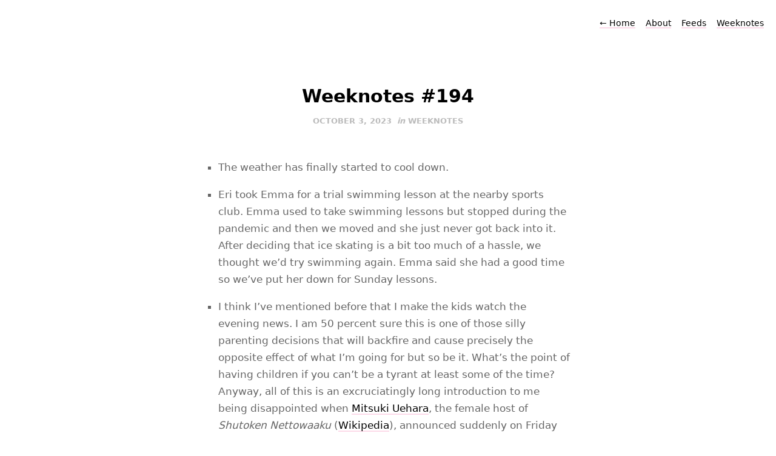

--- FILE ---
content_type: text/html
request_url: https://updates.inqk.net/post/1696341660.html
body_size: 3048
content:
<!doctype html>
<html lang="en">
<head>
  <title>Weeknotes #194 - Updates from Michael Camilleri</title>
  <meta charset="utf-8">
  <meta name="generator" content="Jekyll 4.3.3">
  <meta name="author" content="Michael Camilleri">
  <meta name="description" content="This is one of Michael's weekly update posts. You could read it. Nothing's stopping you.">
  <meta name="viewport" content="width=device-width, initial-scale=1">
  <meta property="og:title" content="Weeknotes #194 - Updates from Michael Camilleri">
  <meta property="og:description" content="This is one of Michael's weekly update posts. You could read it. Nothing's stopping you.">
  <meta property="og:site_name" content="Updates from Michael Camilleri">
  <meta property="og:type" content="website">
  <meta property="og:url" content="https://updates.inqk.net/post/1696341660.html">
  <link rel="alternate" type="application/rss+xml" href="/feed.xml" title="Updates from Michael Camilleri - RSS Feed">
  <link rel="alternate" type="application/json" href="/feed.json" title="Updates from Michael Camilleri - JSON Feed">
  <link rel="icon" href="/assets/images/favicon.ico?v=afd4f89932631e5266494fd35d827e8d5fc4733a">
  <link rel="stylesheet" href="/assets/css/style.css?v=afd4f89932631e5266494fd35d827e8d5fc4733a">
  <link rel="stylesheet" href="/assets/css/highlight.css?v=afd4f89932631e5266494fd35d827e8d5fc4733a">
</head>
<body>
  <nav class="main-nav">
  
  <a class="normal" href="/"> <span class="arrow">←</span> Home</a>
  
  <a href="/about.html" class="">About</a>
  <a href="/feeds.html" class="">Feeds</a>
  <a href="/weeknotes/2026.html" class="">Weeknotes</a>
</nav>

  
  <section id="wrapper">
    <article class="h-entry post">
  <header>
    <h1 class="p-name">Weeknotes #194</h1>
    <h2 class="headline">
      <time class="dt-published" datetime="2023-10-03 23:01:00 +0900">
        <a class="u-url dates" href="/post/1696341660.html">October 3, 2023</a>
      </time>
      <span class="categories">
        
        in 
        <a href="/weeknotes/2023.html">weeknotes</a>
        
      </span>
    </h2>
  </header>
  <section class="e-content post-body">
      <ul>
<li>
<p>The weather has finally started to cool down.</p>
</li>
<li>
<p>Eri took Emma for a trial swimming lesson at the nearby sports club. Emma used to take swimming lessons but stopped during the pandemic and then we moved and she just never got back into it. After deciding that ice skating is a bit too much of a hassle, we thought we’d try swimming again. Emma said she had a good time so we’ve put her down for Sunday lessons.</p>
</li>
<li>
<p>I think I’ve mentioned before that I make the kids watch the evening news. I am 50 percent sure this is one of those silly parenting decisions that will backfire and cause precisely the opposite effect of what I’m going for but so be it. What’s the point of having children if you can’t be a tyrant at least some of the time? Anyway, all of this is an excruciatingly long introduction to me being disappointed when <a href="https://www6.nhk.or.jp/a-room/search/detail.html?i=621">Mitsuki Uehara</a>, the female host of <em>Shutoken Nettowaaku</em> (<a href="https://ja.wikipedia.org/wiki/%E9%A6%96%E9%83%BD%E5%9C%8F%E3%83%8D%E3%83%83%E3%83%88%E3%83%AF%E3%83%BC%E3%82%AF">Wikipedia</a>), announced suddenly on Friday that she’s going on maternity leave.</p>
</li>
<li>
<p>Look, it’s been a slow week.</p>
</li>
<li>
<p>Brandon said he’s taken the somewhat extreme step of resetting his Apple Watch to try to solve the battery issues he’s experienced since upgrading to watchOS 10. I haven’t gone to those lengths yet but I’m considering it. My watch used to last from when I got up til when I went to sleep without issue. Now I’m lucky if it can go 18 hours without going into low-power mode. This, together with the annoying decision to remove the ability to swipe between watch faces, has made the entire upgrade more of a… <em>down</em>grade.</p>
</li>
<li>
<p><a href="https://updates.inqk.net/post/1695127680.html">Two weeks ago</a> I wrote about the ennui I feel towards video games. Rather than recognise that this means it would be a waste of money to purchase more games, I instead buy the two ‘new’ <em>Wolfenstein</em> games (they came out in 2014 and 2017), play the first one for about 30 minutes and immediately lose interest. Great job, me.</p>
</li>
<li>
<p>Speaking of ennui, is it just me or has it been a bit of a fallow period for video essays of late? Fortunately, Adam Neely came to the rescue by putting together a <a href="https://youtu.be/68zOvCLwcL8">terrific one about Laufey</a>, the Icelandic singer I recommended a couple of weeks back. Is she jazz? Is she mid-century pop? What’s the difference? Watch this to find out (and as a bonus you’ll know how to pronounce ‘Laufey’).</p>
</li>
<li>
<p>Maybe the solution to the dearth of good video essays is good old-fashioned written essays! I came across Jo Freeman’s classic the <a href="https://www.jofreeman.com/joreen/tyranny.htm">‘Tyranny of Structurelessness’</a>.</p>
</li>
<li>
<p>The previous paragraph had me questioning whether it should be ‘old-fashion’ or ‘old-fashioned’. It’s <a href="https://grammarist.com/spelling/old-fashioned-or-old-fashion/">old-fashioned</a>.</p>
</li>
<li>
<p>Eugenia and I have a love-hate relationship with <a href="https://www.nytimes.com/games/connections">Connections</a>, the latest addition to the <em>New York Times</em>‘s collection of word games. The game requires you to put 16 words into 4-word groups. The words in each group have some kind of connection. When it’s good, it’s a lot of fun but when it’s bad—or more correctly lazy—it’s incredibly frustrating.</p>
</li>
<li>
<p>I was listening to a playlist of alternative songs from 2001 (as you do when you’re in your 40s) and the song that conjured up the most nostalgia was Sum 41’s ‘Fat Lip’ (<a href="https://music.apple.com/us/album/fat-lip/1440920798?i=1440921141">Apple Music</a>). Let’s not think too long about that.</p>
</li>
</ul>

  </section>
</article>
<section id="post-meta" class="clearfix">
  <img id="avatar" class="avatar" src="/assets/images/avatar.jpg" width="96" height="96">
  <div>
    <span class="p-author h-card dark">Michael Camilleri</span>
    <span><a href="https://inqk.net">inqk.net</a></span>
  </div>
</section>

  </section>
  <footer id="footer">
    <section id="wrapper">
  <ul>
    <li><a href="/feed.xml">RSS</a></li>
    <li><a href="/feed.json">JSON Feed</a></li>
  </ul>
</section>

  </footer>
<script defer src="https://static.cloudflareinsights.com/beacon.min.js/vcd15cbe7772f49c399c6a5babf22c1241717689176015" integrity="sha512-ZpsOmlRQV6y907TI0dKBHq9Md29nnaEIPlkf84rnaERnq6zvWvPUqr2ft8M1aS28oN72PdrCzSjY4U6VaAw1EQ==" data-cf-beacon='{"version":"2024.11.0","token":"6b600f52618140e8a60ae6be0c3106eb","r":1,"server_timing":{"name":{"cfCacheStatus":true,"cfEdge":true,"cfExtPri":true,"cfL4":true,"cfOrigin":true,"cfSpeedBrain":true},"location_startswith":null}}' crossorigin="anonymous"></script>
</body>
</html>


--- FILE ---
content_type: text/css
request_url: https://updates.inqk.net/assets/css/style.css?v=afd4f89932631e5266494fd35d827e8d5fc4733a
body_size: 1900
content:
/* Reset */

* { -moz-box-sizing: border-box; -webkit-box-sizing: border-box; box-sizing: border-box; }

/* Clearfix */

.clearfix:after {
  content: "";
  display: table;
  clear: both;
}
.hidden {
  display: none;
}

/* Spacing */

.highlight, h1, h2, h3, p, .post-body ul, .dates, .bio li, audio, video, pre ::before {
  margin-top: 1em;
}

/* Base */

:root {
  --accent-color: 238, 71, 146;
  --accent-dark: rgba(var(--accent-color), 1);
  --accent-light: rgba(var(--accent-color), 0.2);
}

html {
  padding: 20px;
}

html, body {
  margin: 0;
}

body {
  font: 17px "Avenir Next", Avenir, "system-ui", -apple-system, Helvetica, Arial, sans-serif;
  color: #666;
  font-style: normal;
  -webkit-text-size-adjust: 100%;
  -webkit-font-smoothing: antialiased;
  -moz-osx-font-smoothing: grayscale;
  text-rendering: optimizeLegibility;
}

/* Wrapper */

#wrapper {
  max-width: 600px;
  margin: 0 auto;
}

/* Profile */

header a, header a:hover {
  box-shadow: none;
}

header h1, header h1 > a {
  margin: 0;
  font-weight: 700;
}

header h4 {
  color: #aaa;
  margin-top: 0;
  font-weight: 400;
}

.profile #wrapper {
  margin: 0 auto;
  text-align: center;
  padding: 60px 0 80px 0;
}

.profile #avatar {
  display: inline-block;
  width: 80px;
  height: 80px;
  margin-bottom: 1em;
  border-radius: 40px;
}

.bio li {
  list-style-position: outside;
}

.bio p:first-child {
  margin-top: 0;
}

/* Nav */

nav.main-nav {
  margin: 0 auto;
  z-index: 100;
  text-align: right;
  line-height: 2;
}

.left {
  text-align: left;
}

.right {
  text-align: right;
}

nav.main-nav a {
  color: #000;
  font-size: 14px;
  font-weight: 500;
  margin-left: 12px;
}

nav.main-nav a.selected {
  box-shadow: none;
}

nav.main-nav a.cta {
  background: #fff;
  color: var(--accent-dark);
  padding: 6px 14px;
  border: 2px solid var(--accent-light);
  border-radius: 20px;
  box-shadow: none;
}

nav.main-nav a.cta:hover {
  background: var(--accent-light);
  color: var(--accent-dark);
  border: 2px solid transparent;
}

/* Link style */

a {
  text-decoration: none;
  color: #000;
  font-weight: 500;
  box-shadow: inset 0 -2px 0 var(--accent-light);
  padding-bottom: 1px;
}

a:hover {
  box-shadow: inset 0 -25px 0 var(--accent-light);
}

/* Typography */

p, li {
  line-height: 1.7;
}

h1, h2, h3 {
  color: #000;
  font-weight: 600;
  line-height: 1.35;
}

h1 {
  font-size: 30px;
}

h2 {
  font-size: 25px;
}

h3 {
  font-size: 20px;
}

p.small {
  font-size: 14px;
  display: block;
}

code.highlighter-rouge {
  background-color: #F5F5F5;
  border-radius: 5px;
  display: inline-block;
  padding: 1px 6px;
  color: #7F7F7F;
  font-size: 17px;
}

/* Post */

.post-body li {
  list-style-type: square !important;
}

.post-body p:first-child {
  margin-top: 0;
}

b, strong {
  font-weight: 500;
  color: #1E2025;
}
em, i {
  font-style: italic;
}

.post header {
  text-align:center;
}

.post header span.categories {
  color: #bbb;
  font-size: 13px;
  font-style: italic;
  padding-top: 5px;
}

.post header span.categories a {
  color: #bbb;
  font-style: normal;
  font-weight: 600;
  text-transform: uppercase;
}

blockquote {
  padding-left: 15px;
  border-left: 2px solid #eee;
  opacity: 0.8;
  font-style: italic;
  margin: 0 20px;
}

hr {
  display: block;
}

span.separator {
  display: block;
  margin: 42px 0;
  width: 100%;
}

span.divider {
  display: block;
  width: 100%;
  background-color: #eee;
  height: 1px;
  margin: 0 auto;
}

span.separator:last-child {
  display: none;
}

span.code { font-family:Menlo, Monaco, Courier; background-color:#EEE; font-size:17px; }

pre  {
  font-family:Menlo, Monaco, Courier;
  white-space:pre-wrap;
  padding:20px;
  background-color:#fdfdfd;
  overflow:auto;
  border-radius: 5px;
  background: #272b2d;
  font-family: "Source Code Pro",Menlo,monospace;
  font-size: 17px;
  line-height: 1.5em;
  font-weight: 500;
  color: #d0d4d7;
}

table {
  width: 100%;
  margin: 40px 0;
  border-collapse: collapse;
  font-size: 13px;
  line-height: 1.5em;
}

th,td {
  text-align: left;
  padding-right: 20px;
  vertical-align: top;
}

table td,td {
  border-spacing: none;
  border-style: solid;
  padding: 10px 15px;
  border-width: 1px 0 0 0;
}

tr>td {
  border-top: 1px solid #eaeaea;
}

tr:nth-child(odd)>td {
  background: #fcfcfc;
}

thead th,th {
  text-align: left;
  padding: 10px 15px;
  height: 20px;
  font-size: 13px;
  font-weight: bold;
  color: #444;
  border-bottom: 1px solid #dadadc;
  cursor: default;
  white-space: nowrap;
}

img {
  border-radius: 5px;
  height: auto;
  max-width: 100%;
}

ul   {
  margin: 0 0 0 20px;
  padding:0;
}

li  {
  display: list-item;
  list-style-type: square;
}

/* Post List */

ul#post-list {
  margin: 0;
}

#post-list li {
  list-style-type: none;
}

#post-list li:last-child {
  margin-bottom: 0;
}

#post-list h2 {
  margin-top: 0;
  line-height: 1.35;
}

#post-list h2 a {
  background: var(--accent-light);
  font-weight: 500;
}

/* Timeline */

.timeline {
  margin: 85px 0 0 0;
}

.timeline header {
  text-align: center;
}

/* Categories */

.category {
  margin: 85px 0 0 0;
}

.category header h1 {
  text-align: center;
}

.category header ul {
  margin: 10px 0 50px 0;
  text-align: center;
}

.category header ul li {
  border: 2px solid var(--accent-light);
  border-radius: 20px;
  display: inline-block;
  list-style: none;
  margin-top: 10px;
  padding: 3px 10px;
}

.category header ul li.current {
  border: 2px solid #eee;
}

.category ul.posts {
  margin-left: 0;
}

.category ul.posts li {
  list-style: none;
}

.category ul.posts li a {
  box-shadow: none;
}

.category ul.posts li time {
  display: inline-block;
  width: 8em;
}

.category ul.posts li h3 {
  background: var(--accent-light);
  display: inline-block;
}

/* Footer */

footer #wrapper {
  margin: 0 auto;
  text-align: center;
  padding: 55px 0;
}

#footer {
  text-align: center;
}

#footer a {
  color: #000;
  font-size: 13px;
  font-weight: 500;
}

#footer li {
  display: inline;
  padding: 0 10px;
}

#post-meta {
  font-size: 13px;
  font-weight: bold;
  line-height: 1.4;
  border-top: 1px solid #eee;
  padding-top: 40px;
  padding-bottom: 40px;
  margin-top: 55px;
  color:#444;
  border-bottom: 1px solid #eee;
}

#post-meta div span {
  color: #aaa;
  font-weight: 500;
  display: block;
}

#post-meta div span.dark {
  color: #1E2025;
}

#post-meta div span a {
  font-weight: 700;
}

#post-meta div {
  float: left;
}

/* Post Page */

#header {
  border-bottom: 1px solid #eee;
}

h2.headline {
  margin: 0 0 50px 0;
}

.post {
  margin: 85px 0 0 0;
}

/* Post Navigation */

#post-nav {
  text-align:center;
  padding-top:20px;
  font-size:13px;
  font-weight:500;
  margin-top: 40px;
}

#post-nav span {
  position: relative;
}

#post-nav span.prev {
  float: left;
}

#post-nav span.next {
  float: right;
}

#post-nav span .arrow {
  position: relative;
  padding: 1px;
}

#post-meta img.avatar {
  height: 36px;
  width: 36px;
  float: left;
  margin-right: 15px;
  box-shadow: 0 0 0 3px #fff, 0 0 0 4px #eee;
  border-radius: 50%;
}

/* Others */

.dates {
  font-weight: 600;
  font-size: 13px;
  color: #bbb;
  width: 100%;
  text-transform: uppercase;
  padding-top: 5px;
}

/* Form */

#search input.field {
  width: 270px;
  height: 34px;
  font-size: 13px;
  font-weight: 400;
  padding-left: 12px;
  border: 2px solid #eee;
  margin-top: 20px;
  border-radius: 17px;
  -webkit-appearance: none;
}

/* Media Queries */

@media screen and (max-width: 540px) {

  nav.main-nav a.cta {
    display: none;
  }

  footer #wrapper {
    padding: 50px 0;
  }

  .profile #wrapper {
    margin: 0 auto;
    text-align: center;
    padding: 50px 0 30px 0;
  }

  #post-meta {
    padding: 30px 0;
    margin-top: 50px;
  }

  .post, .timeline, .category {
    margin: 50px 0 0 0;
  }

  h1 {
    font-size: 28px;
  }

  h2 {
    font-size: 22px;
  }

  h3 {
    font-size: 19px;
  }

}
